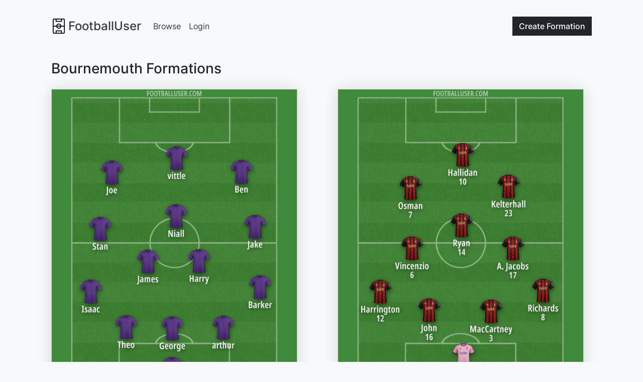

--- FILE ---
content_type: text/html; charset=utf-8
request_url: https://www.footballuser.com/search/England/600/AFC_Bournemouth
body_size: 3505
content:


<!doctype html>
<html class="h-100" lang="en" >
    <head>
        <meta charset="utf-8">
        <meta name="viewport" content="width=device-width, initial-scale=1">
        <title>Bournemouth Football Formations Builder: Real Kits, Hosted Images, No Sign-up! | FootballUser.com</title>
        
    
    
    <meta name="description" content="Create Bournemouth football team formations with real kits today. Build your squad, add players, and share lineups. Perfect for FC25, tactical analysis, and fan discussions — no sign-up needed!">
    <meta property="og:title" content="Bournemouth Football Formations Builder: Real Kits, Hosted Images, No Sign-up!">
    <meta property="og:type" content="website">
    <meta property="og:url" content="https://www.footballuser.com/search/England/600/AFC_Bournemouth">
    <meta property="og:site_name" content="footballuser.com">
    <meta property="og:description" content="Create Bournemouth football team formations with real kits today. Build your squad, add players, and share lineups. Perfect for FC25, tactical analysis, and fan discussions — no sign-up needed!">
     
    <meta name="twitter:card" content="summary">
    <meta name="twitter:site" content="@footballuser">
    <meta name="twitter:title" content="Lineup Builder">
    <meta name="twitter:description" content="Create Bournemouth football team formations with real kits today. Build your squad, add players, and share lineups. Perfect for FC25, tactical analysis, and fan discussions — no sign-up needed!">
    <meta name="twitter:url" content="https://www.footballuser.com/search/England/600/AFC_Bournemouth">
    <link rel="canonical" href="https://www.footballuser.com/search/England/600/AFC_Bournemouth">

        <link rel="preload" href="/assets/fonts/inter-v12-latin-300.woff2" as="font" type="font/woff2" crossOrigin="anonymous">
        <link rel="preload" href="/assets/fonts/inter-v12-latin-500.woff2" as="font" type="font/woff2" crossOrigin="anonymous">   
        
        <link href="/assets/stylesheets/v250202211852/footballuser.css" rel="stylesheet">
        
        <link rel="apple-touch-icon" sizes="180x180" href="/apple-touch-icon.png">
        <link rel="icon" type="image/png" sizes="32x32" href="/favicon-32x32.png">
        <link rel="icon" type="image/png" sizes="16x16" href="/favicon-16x16.png">
        <link rel="manifest" href="/site.webmanifest">
        <link rel="mask-icon" href="/safari-pinned-tab.svg" color="#5bbad5">
        <meta name="apple-mobile-web-app-title" content="FootballUser">
        <meta name="application-name" content="FootballUser">
        <meta name="msapplication-TileColor" content="#da532c">
        <meta name="theme-color" content="#f8f9fa">
    </head>
    <body class="d-flex flex-column h-100 bg-gray-100">
        <header>
            


<nav id="navbar" class="navbar fixed-top navbar-expand-md">
    <div class="container gap-1">
        

<a href="/" class="navbar-brand d-flex align-items-center text-dark fs-4">
    
    <img alt="" src="/assets/images/logo-small.png" height="30" width="30">
    <span class="ms-1 fw-bolder">FootballUser</span>
</a>     
        <div class="order-md-last">
            <a class="btn btn-dark" href="/post/team/600">
                Create <span class="d-none d-sm-inline">Formation</span>
            </a>          
            <button class="navbar-toggler ms-2" type="button" data-bs-toggle="collapse" data-bs-target="#navbar-collapse" aria-controls="navbar-collapse" aria-expanded="false" aria-label="Toggle navigation">
                <span class="navbar-toggler-icon"></span>
            </button>
        </div>
        <div class="collapse navbar-collapse" id="navbar-collapse">
            <ul class="navbar-nav me-auto">
                <li class="nav-item"><a class="nav-link" href="/page/1">Browse</a></li>
                
                <li class="nav-item"><a class="nav-link" href="/login">Login</a></li>
                
            </ul>
        </div>
        
    </div>
</nav>  


<script>    function setScrollNavBar() { var n = window.scrollY || window.pageYOffset; n >= 32 ? header.classList.add("scrolled", "shadow-sm") : header.classList.remove("scrolled", "shadow-sm") } var header = document.getElementById("navbar"); window.addEventListener("scroll", setScrollNavBar); setScrollNavBar(); setTimeout(function () { header.style.transition = "padding-top 0.3s ease-in-out 0s" }, 100)</script>

        </header>

        
        <main class="flex-shrink-1 m-main">
            
    <div class="container">
        <h1 class="fs-3 mb-4">Bournemouth Formations</h1>
        <div id="list">
            

<div class="row gy-5 mb-5">

    

    

<div id="formation-2042928" class="col-xxl-4 col-lg-6">    
    <div class="card lift h-100 card-new">  
        <a href="/2042928/Bournemouth">
            
            <img class="card-img-top img-fluid" src="/formations/2026/01/2042928_Bournemouth.jpg" alt="Bournemouth Formation 2026" fetchpriority="high" width="1080" height="1350">
            
            <div class="card-body">
                
                <p class="card-text">vittle &#183; arthur &#183; George &#183; Theo &#183; Isaac &#183; Jake &#183; Joe &#183; Joe &#183; Niall &#183; Harry &#183; Barker &#183; Ben &#183; Stan &#183; James</p>
            </div>
            
            <div class="card-footer card-preview ">
                <div class="card-preview-meta"> 
                    
                    <div class="card-preview-meta-details">
                        <div class="card-preview-meta-details-name">Bournemouth Formation</div>
                        <div class="card-preview-meta-details-date">January 11, 2026</div>
                    </div>                
                </div>            
            </div>
        </a>
         
    </div>
</div>


<div id="formation-2037620" class="col-xxl-4 col-lg-6">    
    <div class="card lift h-100 card-new">  
        <a href="/2037620/Bournemouth">
            
            <img class="card-img-top img-fluid" src="/formations/2025/12/2037620_Bournemouth.jpg" alt="Bournemouth Formation 2025"  width="1080" height="1350">
            
            <div class="card-body">
                
                <p class="card-text">E. Castillo (39) &#183; John (16) &#183; MacCartney (3) &#183; Harrington (12) &#183; Richards (8) &#183; Ryan (14) &#183; Vincenzio (6) &#183; A. Jacobs (17) &#183; Osman (7) &#183; Hallidan (10) &#183; Kelterhall (23)</p>
            </div>
            
            <div class="card-footer card-preview ">
                <div class="card-preview-meta"> 
                    
                    <div class="card-preview-meta-details">
                        <div class="card-preview-meta-details-name">Bournemouth Formation</div>
                        <div class="card-preview-meta-details-date">December 6, 2025</div>
                    </div>                
                </div>            
            </div>
        </a>
         
    </div>
</div>

            <div class="col-xxl-12 col-lg-12">
                <script async src="https://pagead2.googlesyndication.com/pagead/js/adsbygoogle.js?client=ca-pub-7277752776532550"
     crossorigin="anonymous"></script>

<ins class="adsbygoogle"
     style="display:block"
     data-ad-client="ca-pub-7277752776532550"
     data-ad-slot="9752697433"
     data-ad-format="auto"
     data-full-width-responsive="true"></ins>
<script>
     (adsbygoogle = window.adsbygoogle || []).push({});
</script>
            </div>
        

<div id="formation-2036264" class="col-xxl-4 col-lg-6">    
    <div class="card lift h-100 card-new">  
        <a href="/2036264/Bournemouth">
            
            <img class="card-img-top img-fluid" src="/formations/2025/11/2036264_Bournemouth.jpg" alt="Bournemouth Formation 2025"  width="1080" height="1350">
            
            <div class="card-body">
                
                <p class="card-text">vg &#183; ggg &#183; g &#183; g &#183; g &#183; g &#183; g &#183; g &#183; g &#183; g &#183; g &#183; g</p>
            </div>
            
            <div class="card-footer card-preview ">
                <div class="card-preview-meta"> 
                    
                    <div class="card-preview-meta-details">
                        <div class="card-preview-meta-details-name">Bournemouth Formation</div>
                        <div class="card-preview-meta-details-date">November 26, 2025</div>
                    </div>                
                </div>            
            </div>
        </a>
         
    </div>
</div>


<div id="formation-2035740" class="col-xxl-4 col-lg-6">    
    <div class="card lift h-100 card-new">  
        <a href="/2035740/Bournemouth">
            
            <img class="card-img-top img-fluid" src="/formations/2025/11/2035740_Bournemouth.jpg" alt="Bournemouth Formation 2025"  width="1080" height="1350">
            
            <div class="card-body">
                
                <p class="card-text">Iraola &#183; P&#233;trovic &#183; Araujo &#183; Diakit&#233; &#183; Senesi &#183; Jim&#233;nez &#183; Adams &#183; Scott &#183; Kluivert &#183; Tavernier &#183; Semenyo &#183; Evanilson</p>
            </div>
            
            <div class="card-footer card-preview ">
                <div class="card-preview-meta"> 
                    
                    <div class="card-preview-meta-details">
                        <div class="card-preview-meta-details-name">Bournemouth Formation</div>
                        <div class="card-preview-meta-details-date">November 22, 2025</div>
                    </div>                
                </div>            
            </div>
        </a>
         
    </div>
</div>


<div id="formation-2032558" class="col-xxl-4 col-lg-6">    
    <div class="card lift h-100 card-new">  
        <a href="/2032558/Bournemouth">
            
            <img class="card-img-top img-fluid" src="/formations/2025/11/2032558_Bournemouth.jpg" alt="Bournemouth Formation 2025"  width="1080" height="1350">
            
            <div class="card-body">
                
                <p class="card-text">Truffert &#183; Senesi &#183; Diakit&#233; &#183; Jim&#233;nez &#183; Evanilson &#183; Tavernier &#183; Semenyo &#183; J. Kluivert &#183; Adams &#183; Scott &#183; Petrovic</p>
            </div>
            
            <div class="card-footer card-preview ">
                <div class="card-preview-meta"> 
                    
                    <div class="card-preview-meta-details">
                        <div class="card-preview-meta-details-name">Bournemouth Formation</div>
                        <div class="card-preview-meta-details-date">November 1, 2025</div>
                    </div>                
                </div>            
            </div>
        </a>
         
    </div>
</div>


<div id="formation-2032557" class="col-xxl-4 col-lg-6">    
    <div class="card lift h-100 card-new">  
        <a href="/2032557/Bournemouth">
            
            <img class="card-img-top img-fluid" src="/formations/2025/11/2032557_Bournemouth.jpg" alt="Bournemouth Formation 2025"  width="1080" height="1350">
            
            <div class="card-body">
                
                <p class="card-text">Truffert &#183; Senesi &#183; Diakit&#233; &#183; Jim&#233;nez &#183; Evanilson &#183; Doak &#183; Semenyo &#183; J. Kluivert &#183; Adams &#183; Scott &#183; Petrovic</p>
            </div>
            
            <div class="card-footer card-preview ">
                <div class="card-preview-meta"> 
                    
                    <div class="card-preview-meta-details">
                        <div class="card-preview-meta-details-name">Bournemouth Formation</div>
                        <div class="card-preview-meta-details-date">November 1, 2025</div>
                    </div>                
                </div>            
            </div>
        </a>
         
    </div>
</div>


</div>
<div class="row">
    <div class="col">    
    

<ul class="pagination">
<li class="disabled page-item"><span class="page-link">Previous</span></li>
<li class="d-none d-md-block active page-item"><span class="page-link">1</span></li>
<li class="d-none d-md-block page-item"><a class="page-link" data-ajax="true" data-ajax-mode="replace" data-ajax-success="onNavigationComplete" data-ajax-update="#list" href="/search/England/600/AFC_Bournemouth/page/2">2</a></li>
<li class="d-none d-md-block page-item"><a class="page-link" data-ajax="true" data-ajax-mode="replace" data-ajax-success="onNavigationComplete" data-ajax-update="#list" href="/search/England/600/AFC_Bournemouth/page/3">3</a></li>
<li class="d-none d-md-block page-item"><a class="page-link" data-ajax="true" data-ajax-mode="replace" data-ajax-success="onNavigationComplete" data-ajax-update="#list" href="/search/England/600/AFC_Bournemouth/page/4">4</a></li>
<li class="d-none d-md-block page-item"><a class="page-link" data-ajax="true" data-ajax-mode="replace" data-ajax-success="onNavigationComplete" data-ajax-update="#list" href="/search/England/600/AFC_Bournemouth/page/5">5</a></li>
<li class="d-none d-md-block disabled page-item"><span class="page-link">...</span></li>
<li class="d-none d-md-block page-item"><a class="page-link" data-ajax="true" data-ajax-mode="replace" data-ajax-success="onNavigationComplete" data-ajax-update="#list" href="/search/England/600/AFC_Bournemouth/page/122">122</a></li>
<li class="d-none d-md-block page-item"><a class="page-link" data-ajax="true" data-ajax-mode="replace" data-ajax-success="onNavigationComplete" data-ajax-update="#list" href="/search/England/600/AFC_Bournemouth/page/123">123</a></li>
<li class="page-item"><a class="page-link" data-ajax="true" data-ajax-mode="replace" data-ajax-success="onNavigationComplete" data-ajax-update="#list" href="/search/England/600/AFC_Bournemouth/page/2">Next</a></li>

</ul>


    </div>
</div>
        </div>
    </div>
    
        </main>

        <footer class="footer mt-auto">
            

<div class="container">
    <div class="row">
        <div class="col-sm-6 col-md-3 item">
            <h3>Formations</h3>
            <ul>
                <li><a href="/page/1">Browse Formations</a></li>
                <li><a href="/post">Create Formation</a></li>
                
            </ul>
        </div>
        <div class="col-sm-6 col-md-3 item">
            <h3>Legal</h3>
            <ul>
                <li><a href="/privacy-policy">Privacy Policy</a></li>                            
                <li><a href="/contact">Contact</a></li>
            </ul>
        </div>
        <div class="col-md-6 item text">
            <h3>FootballUser</h3>
            <p>Create and Share Your Own Football Formations</p>
        </div>
        <div class="social">
            
            <a href="https://www.instagram.com/footballuserdotcom" rel="nofollow" target="_blank"><img alt="Instagram Logo" src="/assets/images/instagram.svg" height="24" width="24"></a>
            <a href="https://www.facebook.com/footballuser" rel="nofollow" target="_blank"><img alt="Facebook Logo" src="/assets/images/facebook.svg" height="24" width="24"></a>
            <a href="https://www.x.com/footballuser" rel="nofollow" target="_blank"><img alt="X Logo" src="/assets/images/twitter-x.svg" height="24" width="24"></a>
        </div>
        <p class="copyright">FootballUser 2026</p>
    </div>
</div>
        </footer>

        
        <script src="/assets/javascripts/v250202211826/footballuser.main.js"></script>
        
    
    <script src="/assets/javascripts/v250202211841/footballuser.browse.js"></script>
            
         
<script type="application/ld+json">
{
  "@context": "https://schema.org",
  "@graph": [
    {
      "@type": "WebPage",
      "@id": "https://www.footballuser.com/#webpage",
      "url": "https://www.footballuser.com/search/England/600/AFC_Bournemouth",
      "name": "Bournemouth Football Formations Builder: Real Kits, Hosted Images, No Sign-up!",
      "isPartOf": {
        "@id": "https://www.footballuser.com/#website"
      },
      "primaryImageOfPage": {
        "@id": "https://www.footballuser.com/#primaryimage"
      },
      "image": [
        
        {
          "@id": "https://www.footballuser.com/#primaryimage"
        },
        {
           "@id": "https://www.footballuser.com/#secondaryimage1"
        },
        {
           "@id": "https://www.footballuser.com/#secondaryimage2"
        },
        {
           "@id": "https://www.footballuser.com/#secondaryimage3"
        },
        {
           "@id": "https://www.footballuser.com/#secondaryimage4"
        },
        {
           "@id": "https://www.footballuser.com/#secondaryimage5"
        }
      ],
      "description": "Create Bournemouth football team formations with real kits today. Build your squad, add players, and share lineups. Perfect for FC25, tactical analysis, and fan discussions — no sign-up needed!",
      "publisher": {
        "@id": "https://www.footballuser.com/#organization"
      }     
    },
    
    {
      "@type": "ImageObject",
      "@id": "https://www.footballuser.com/#primaryimage" ,
      "contentUrl": "https://www.footballuser.com/formations/2026/01/2042928_Bournemouth.jpg",
      "width": 1080,
      "height": 1350,
      "caption": "Bournemouth Formation 2026",
      "creator": {
        "@id": "https://www.footballuser.com/#organization"
      },
      "creditText": "FootballUser"
    },
    {
      "@type": "ImageObject",
      "@id": "https://www.footballuser.com/#secondaryimage1" ,
      "contentUrl": "https://www.footballuser.com/formations/2025/12/2037620_Bournemouth.jpg",
      "width": 1080,
      "height": 1350,
      "caption": "Bournemouth Formation 2025",
      "creator": {
        "@id": "https://www.footballuser.com/#organization"
      },
      "creditText": "FootballUser"
    },
    {
      "@type": "ImageObject",
      "@id": "https://www.footballuser.com/#secondaryimage2" ,
      "contentUrl": "https://www.footballuser.com/formations/2025/11/2036264_Bournemouth.jpg",
      "width": 1080,
      "height": 1350,
      "caption": "Bournemouth Formation 2025",
      "creator": {
        "@id": "https://www.footballuser.com/#organization"
      },
      "creditText": "FootballUser"
    },
    {
      "@type": "ImageObject",
      "@id": "https://www.footballuser.com/#secondaryimage3" ,
      "contentUrl": "https://www.footballuser.com/formations/2025/11/2035740_Bournemouth.jpg",
      "width": 1080,
      "height": 1350,
      "caption": "Bournemouth Formation 2025",
      "creator": {
        "@id": "https://www.footballuser.com/#organization"
      },
      "creditText": "FootballUser"
    },
    {
      "@type": "ImageObject",
      "@id": "https://www.footballuser.com/#secondaryimage4" ,
      "contentUrl": "https://www.footballuser.com/formations/2025/11/2032558_Bournemouth.jpg",
      "width": 1080,
      "height": 1350,
      "caption": "Bournemouth Formation 2025",
      "creator": {
        "@id": "https://www.footballuser.com/#organization"
      },
      "creditText": "FootballUser"
    },
    {
      "@type": "ImageObject",
      "@id": "https://www.footballuser.com/#secondaryimage5" ,
      "contentUrl": "https://www.footballuser.com/formations/2025/11/2032557_Bournemouth.jpg",
      "width": 1080,
      "height": 1350,
      "caption": "Bournemouth Formation 2025",
      "creator": {
        "@id": "https://www.footballuser.com/#organization"
      },
      "creditText": "FootballUser"
    },
    {
      "@type": "WebSite",
      "@id": "https://www.footballuser.com/#website",
      "url": "https://www.footballuser.com",
      "name": "FootballUser",
      "description": "Create football formations using real team kits with our mobile-friendly squad builder app. Make and share your soccer tactics as images. No sign-up needed!",
      "creator": {
        "@id": "https://www.footballuser.com/#organization"
      }  
    },
    {
      "@type": "Organization",
      "@id": "https://www.footballuser.com/#organization",
      "name": "FootballUser",
      "url": "https://www.footballuser.com",
      "foundingDate": "2010",
      "logo": {
        "@type": "ImageObject",
        "contenturl": "https://www.footballuser.com/assets/images/logo-big.png"
      },
      "sameAs": [
        "https://www.facebook.com/footballuser",
        "https://www.instagram.com/footballuserdotcom",
        "https://www.x.com/footballuser"
      ]
    }
  ]
}
</script>

    </body>
</html>

<!-- HTML generated at 2026-01-17 14:40:26 UTC-->


--- FILE ---
content_type: text/html; charset=utf-8
request_url: https://www.google.com/recaptcha/api2/aframe
body_size: 265
content:
<!DOCTYPE HTML><html><head><meta http-equiv="content-type" content="text/html; charset=UTF-8"></head><body><script nonce="tuv3pFF5WCrucwXgnqV9ng">/** Anti-fraud and anti-abuse applications only. See google.com/recaptcha */ try{var clients={'sodar':'https://pagead2.googlesyndication.com/pagead/sodar?'};window.addEventListener("message",function(a){try{if(a.source===window.parent){var b=JSON.parse(a.data);var c=clients[b['id']];if(c){var d=document.createElement('img');d.src=c+b['params']+'&rc='+(localStorage.getItem("rc::a")?sessionStorage.getItem("rc::b"):"");window.document.body.appendChild(d);sessionStorage.setItem("rc::e",parseInt(sessionStorage.getItem("rc::e")||0)+1);localStorage.setItem("rc::h",'1768660862486');}}}catch(b){}});window.parent.postMessage("_grecaptcha_ready", "*");}catch(b){}</script></body></html>